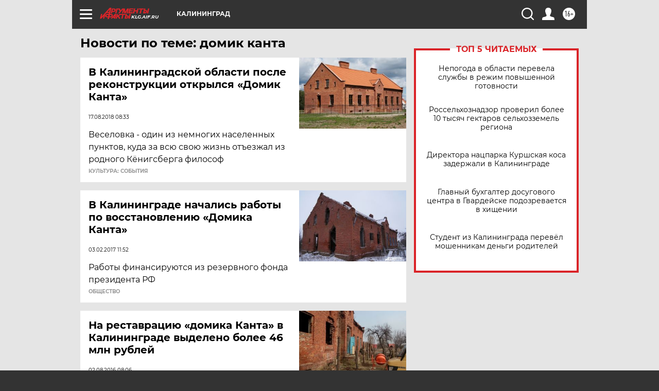

--- FILE ---
content_type: text/html
request_url: https://tns-counter.ru/nc01a**R%3Eundefined*aif_ru/ru/UTF-8/tmsec=aif_ru/896310122***
body_size: -71
content:
FB037C656967F797X1768421271:FB037C656967F797X1768421271